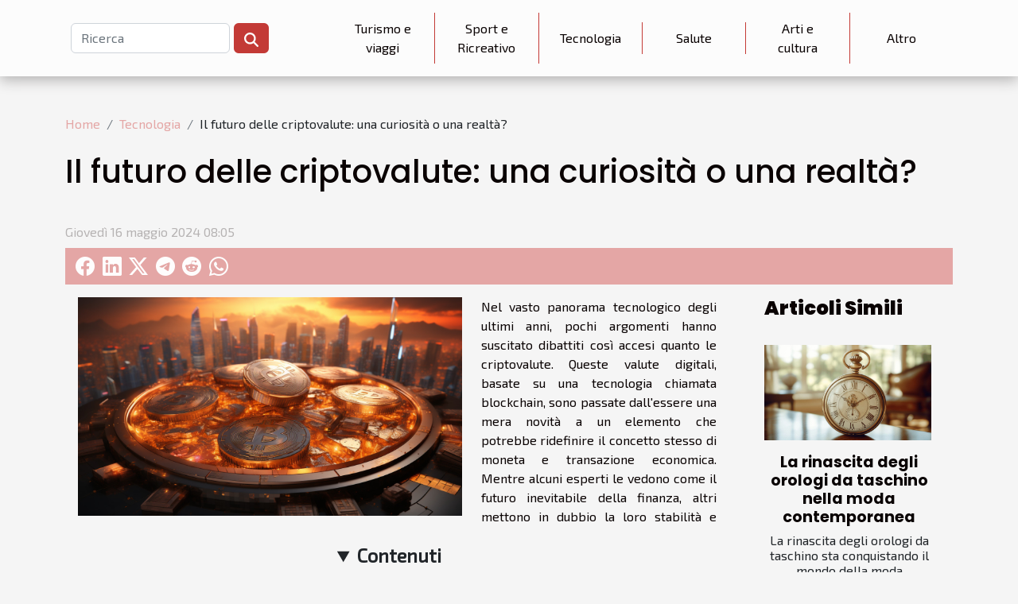

--- FILE ---
content_type: text/html; charset=UTF-8
request_url: https://referendumelettorale.org/il-futuro-delle-criptovalute-una-curiosita-o-una-realta
body_size: 6776
content:
<!DOCTYPE html>
    <html lang="it">
<head>
    <meta charset="utf-8">
    <title>Il futuro delle criptovalute: una curiosità o una realtà?  - referendumelettorale.org</title>

<meta name="description" content="">

<meta name="robots" content="follow,index" />
<link rel="icon" type="image/png" href="/favicon.png" />


    <meta name="viewport" content="width=device-width, initial-scale=1">
    <link rel="stylesheet" href="/css/style2.css">
</head>
<body>
    <header>
    <div class="container-fluid d-flex justify-content-center">
        <nav class="navbar container navbar-expand-xl m-0 pt-3 pb-3">
            <div class="container-fluid">
                <button class="navbar-toggler" type="button" data-bs-toggle="collapse" data-bs-target="#navbarSupportedContent" aria-controls="navbarSupportedContent" aria-expanded="false" aria-label="Toggle navigation">
                    <svg xmlns="http://www.w3.org/2000/svg" fill="currentColor" class="bi bi-list" viewBox="0 0 16 16">
                        <path fill-rule="evenodd" d="M2.5 12a.5.5 0 0 1 .5-.5h10a.5.5 0 0 1 0 1H3a.5.5 0 0 1-.5-.5m0-4a.5.5 0 0 1 .5-.5h10a.5.5 0 0 1 0 1H3a.5.5 0 0 1-.5-.5m0-4a.5.5 0 0 1 .5-.5h10a.5.5 0 0 1 0 1H3a.5.5 0 0 1-.5-.5"></path>
                    </svg>
                </button>
                <div class="collapse navbar-collapse" id="navbarSupportedContent">
                    <form class="d-flex" role="search" method="get" action="/search">
    <input type="search" class="form-control"  name="q" placeholder="Ricerca" aria-label="Ricerca"  pattern=".*\S.*" required>
    <button type="submit" class="btn">
        <svg xmlns="http://www.w3.org/2000/svg" width="18px" height="18px" fill="currentColor" viewBox="0 0 512 512">
                    <path d="M416 208c0 45.9-14.9 88.3-40 122.7L502.6 457.4c12.5 12.5 12.5 32.8 0 45.3s-32.8 12.5-45.3 0L330.7 376c-34.4 25.2-76.8 40-122.7 40C93.1 416 0 322.9 0 208S93.1 0 208 0S416 93.1 416 208zM208 352a144 144 0 1 0 0-288 144 144 0 1 0 0 288z"/>
                </svg>
    </button>
</form>
                    <ul class="navbar-nav">
                                                    <li class="nav-item">
    <a href="/turismo-e-viaggi" class="nav-link">Turismo e viaggi</a>
    </li>
                                    <li class="nav-item">
    <a href="/sport-e-ricreativo" class="nav-link">Sport e Ricreativo</a>
    </li>
                                    <li class="nav-item">
    <a href="/tecnologia" class="nav-link">Tecnologia</a>
    </li>
                                    <li class="nav-item">
    <a href="/salute" class="nav-link">Salute</a>
    </li>
                                    <li class="nav-item">
    <a href="/arti-e-cultura" class="nav-link">Arti e cultura</a>
    </li>
                                    <li class="nav-item">
    <a href="/altro" class="nav-link">Altro</a>
    </li>
                            </ul>
                </div>
            </div>
        </nav>
    </div> 
</header>
<div class="container">
        <nav aria-label="breadcrumb"
               style="--bs-breadcrumb-divider: '/';" >
            <ol class="breadcrumb">
                <li class="breadcrumb-item"><a href="/">Home</a></li>
                                    <li class="breadcrumb-item  active ">
                        <a href="/tecnologia" title="Tecnologia">Tecnologia</a>                    </li>
                                <li class="breadcrumb-item">
                    Il futuro delle criptovalute: una curiosità o una realtà?                </li>
            </ol>
        </nav>
    </div>
<div class="container-fluid">
    <main class="container sidebar-default mt-2">
        <div class="row">

                            <h1>
                    Il futuro delle criptovalute: una curiosità o una realtà?                </h1>
            
            <fieldset><time datetime="2024-05-16 08:05:45">Giovedì 16 maggio 2024 08:05</time>                <ul>
                    <li><a href="https://www.facebook.com/sharer.php?u=https://referendumelettorale.org/il-futuro-delle-criptovalute-una-curiosita-o-una-realta" rel="nofollow" target="_blank"><i class="social-facebook"></i></a></li>
                    <li><a href="https://www.linkedin.com/shareArticle?url=https://referendumelettorale.org/il-futuro-delle-criptovalute-una-curiosita-o-una-realta&amp;title=Il futuro delle criptovalute: una curiosità o una realtà?" rel="nofollow" target="_blank"><i class="social-linkedin"></i></a></li>
                    <li><a href="https://twitter.com/share?url=https://referendumelettorale.org/il-futuro-delle-criptovalute-una-curiosita-o-una-realta&amp;text=Il futuro delle criptovalute: una curiosità o una realtà?" rel="nofollow" target="_blank"><i class="social-twitter"></i></a></li>
                    <li><a href="https://t.me/share/url?url=https://referendumelettorale.org/il-futuro-delle-criptovalute-una-curiosita-o-una-realta&amp;text=Il futuro delle criptovalute: una curiosità o una realtà?" rel="nofollow" target="_blank"><i class="social-telegram"></i></a></li>
                    <li><a href="https://reddit.com/submit?url=https://referendumelettorale.org/il-futuro-delle-criptovalute-una-curiosita-o-una-realta&amp;title=Il futuro delle criptovalute: una curiosità o una realtà?" rel="nofollow" target="_blank"><i class="social-reddit"></i></a></li>
                    <li><a href="https://api.whatsapp.com/send?text=Il futuro delle criptovalute: una curiosità o una realtà?&amp;https://referendumelettorale.org/il-futuro-delle-criptovalute-una-curiosita-o-una-realta" rel="nofollow" target="_blank"><i class="social-whatsapp"></i></a></li>
            </ul></fieldset>
            <div class="col-lg-9 order-1 order-lg-2 col-12 main">
                <img class="img-fluid" src="/images/il-futuro-delle-criptovalute-una-curiosita-o-una-realta.jpeg" alt="Il futuro delle criptovalute: una curiosità o una realtà?">                                <article class="container main" ><details  open >
                    <summary>Contenuti</summary>
        
                                    <ol>
                                        <li>
                        <a href="javascript:;" onclick="document.querySelector('#anchor_0').scrollIntoView();">La natura e la tecnologia delle criptovalute</a>
                    </li>
                                                                                    <li>
                        <a href="javascript:;" onclick="document.querySelector('#anchor_1').scrollIntoView();">Il valore e la volatilità delle criptovalute</a>
                    </li>
                                                                                    <li>
                        <a href="javascript:;" onclick="document.querySelector('#anchor_2').scrollIntoView();">Regolamentazione e sicurezza nelle criptovalute</a>
                    </li>
                                                                                    <li>
                        <a href="javascript:;" onclick="document.querySelector('#anchor_3').scrollIntoView();">Potenziali applicazioni delle criptovalute</a>
                    </li>
                                                                                    <li>
                        <a href="javascript:;" onclick="document.querySelector('#anchor_4').scrollIntoView();">Il futuro delle criptovalute: scenari e proiezioni</a>
                    </li>
                                                            </ol>
                        </details>

                    <div><p>
Nel vasto panorama tecnologico degli ultimi anni, pochi argomenti hanno suscitato dibattiti così accesi quanto le criptovalute. Queste valute digitali, basate su una tecnologia chiamata blockchain, sono passate dall'essere una mera novità a un elemento che potrebbe ridefinire il concetto stesso di moneta e transazione economica. Mentre alcuni esperti le vedono come il futuro inevitabile della finanza, altri mettono in dubbio la loro stabilità e sostenibilità a lungo termine. Questa introduzione invita il lettore a immergersi in un'analisi ponderata e approfondita sul potenziale delle criptovalute. Scopriremo se rappresentano una rivoluzione in atto o un'effimera curiosità destinata a svanire. Esploreremo, inoltre, come potrebbero influenzare i mercati globali e la vita quotidiana di ognuno di noi. Siete pronti a dischiudere la porta verso un mondo finanziario che potrebbe essere radicalmente diverso da quello che conosciamo oggi? Continuate a leggere per scoprire cosa ci riserva il domani nel campo delle criptovalute.
</p><h2 id="anchor_0">La natura e la tecnologia delle criptovalute</h2>
<p>Le criptovalute rappresentano una forma innovativa di valuta digitale, la cui esistenza non è vincolata ad alcuna entità bancaria o statale. Questi strumenti finanziari si basano sulla tecnologia blockchain, un registro distribuito e immutabile che registra tutte le transazioni in blocchi di dati concatenati e sicuri. La sicurezza digitale di questa tecnologia è garantita dagli algoritmi di crittografia, che proteggono le informazioni rendendole praticamente inviolabili da attacchi esterni.</p>

<p>Un concetto fondamentale per comprendere il funzionamento delle criptovalute è il mining, ovvero il processo mediante il quale le transazioni vengono verificate e aggiunte alla blockchain. Tale procedimento necessita di una potenza computazionale considerevole e contribuisce alla creazione di nuove unità di criptovaluta come ricompensa per chi mette a disposizione le proprie risorse informatiche.</p>

<p>Per gestire e conservare le criptovalute si utilizza un portafoglio digitale, il quale permette di inviare o ricevere valuta digitale attraverso un sistema di chiavi pubbliche e private. I fondi custoditi in un portafoglio digitale, dunque, non esistono in forma fisica ma come dati protetti all'interno della blockchain. Infine, un aspetto tecnologico da non trascurare è l'algoritmo di consenso, un meccanismo che permette ai partecipanti della rete di concordare sulla validità delle transazioni e sulla loro inclusione nella blockchain, assicurando l'integrità e la trasparenza del sistema.</p><h2 id="anchor_1">Il valore e la volatilità delle criptovalute</h2>
<p>Il valore delle criptovalute è soggetto a un'alta volatilità, una caratteristica che lo rende tanto affascinante quanto rischioso per l'investimento in criptovaluta. La valutazione di tali asset digitali è influenzata da diversi fattori, tra cui spicca la speculazione, che può causare rapide fluttuazioni del valore. Queste dinamiche di mercato sono spesso riflesso delle percezioni e delle reazioni degli investitori a breve termine. Allo stesso tempo, la capitalizzazione di mercato delle criptovalute cresce man mano che aumenta l'adozione globale, fornendo un'indicazione della loro accettazione e utilizzo da parte di un'ampia base di utenti.</p>
<p>La liquidità di mercato è un altro termine tecnico che svolge un ruolo significativo nella volatilità delle criptovalute. Mercati con maggiore liquidità tendono a essere meno volatili, dal momento che le grosse operazioni di acquisto o vendita hanno un impatto minore sul prezzo complessivo. In aggiunta, eventi macroeconomici come regolamentazioni governative, avvenimenti geopolitici o variazioni nel mercato finanziario tradizionale possono provocare onde d'urto che si propagano rapidamente attraverso il mercato delle criptovalute, portando a significative variazioni di prezzo. La comprensione di questi molteplici fattori è vitale per chi si avvicina a questo tipo di investimento, e sottolinea la necessità di un approccio ben ponderato e informato.</p><h2 id="anchor_2">Regolamentazione e sicurezza nelle criptovalute</h2>
<p>La regolamentazione delle criptovalute rappresenta un tema di fondamentale interesse nel dibattito globale attuale. La necessità di stabilire un quadro normativo chiaro e condiviso si scontra con la natura decentrata e spesso anonima di tali strumenti finanziari. Uno degli aspetti principali delle normative è la prevenzione del riciclaggio di denaro, che richiede la messa in atto di politiche KYC (Know Your Customer) stringenti, assicurando che le piattaforme di scambio conoscano effettivamente l'identità dei loro utenti. Queste misure sono fondamentali anche per la protezione degli investitori, che possono così essere tutelati da frodi e manipolazioni del mercato.</p>

<p>A livello internazionale, l'impatto delle leggi varia significativamente da un paese all'altro, con alcune nazioni che adottano un approccio più aperto e altre che impongono restrizioni severe. Inoltre, la normativa fiscale rappresenta un altro tassello complesso, imponendo agli investitori la responsabilità di dichiarare profitti e capital gain derivanti dall'acquisto e dalla vendita di criptovalute. La sicurezza informatica, poi, è un pilastro centrale per garantire l'integrità e la fiducia nell'ecosistema crittografico, minacciato costantemente da attacchi hacker e violazioni di dati.</p>

<p>Un legale esperto in diritto delle tecnologie e delle criptovalute potrà offrire una prospettiva autoritaria sugli avanzamenti normativi e sulle implicazioni legali dei cosiddetti "smart contract", contratti auto-esecutivi basati sulla blockchain che potrebbero rivoluzionare il sistema legale odierno, fornendo processi di transazione automatizzati e riducendo i costi legati alle controversie. In definitiva, la regolamentazione e la sicurezza nelle criptovalute sono elementi determinanti per il loro futuro, non semplici curiosità ma parti integranti della loro evoluzione verso una realtà finanziaria globale.</p><h2 id="anchor_3">Potenziali applicazioni delle criptovalute</h2>
<p>Le criptovalute, al di là della loro notorietà come strumenti di investimento volatili, presentano una serie di impieghi pratici che potrebbero rivoluzionare il modo in cui gestiamo le transazioni finanziarie. Nel settore dei <strong>pagamenti transfrontalieri</strong>, per esempio, le criptovalute offrono vantaggi notevoli grazie alla loro capacità di abbreviare i tempi di transazione e ridurre i costi associati ai tassi di cambio e alle commissioni bancarie. Questa efficienza potrebbe garantire un <em>accesso finanziario</em> più ampio e democratico, soprattutto in quelle aree del mondo dove i servizi bancari tradizionali sono limitati o inesistenti.</p>

<p>Nel campo del <strong>commercio elettronico</strong>, l'uso delle criptovalute come <em>moneta digitale</em> potrebbe semplificare notevolmente le transazioni, rendendole istantanee e sicure grazie alla tecnologia blockchain. Inoltre, il processo di <strong>tokenizzazione</strong>, ossia la conversione di beni reali in token digitali, sta aprendo nuove frontiere nell'ambito degli scambi commerciali online, permettendo di frantumare e vendere beni che altrimenti sarebbero stati indivisibili.</p>

<p>Quando si parla di finanze personali, la possibilità di detenere e gestire fondi in forma di criptovalute potrebbe trasformare radicalmente il concetto stesso di portafoglio finanziario, dando vita a nuove forme di risparmio e investimento. Per garantire che questi avanzamenti diventino una realtà consolidata, è fondamentale affrontare la questione della <strong>scalabilità della rete</strong>, ovvero la capacità di una rete blockchain di gestire un numero crescente di transazioni senza compromettere le performance. Solo con reti cripto altamente scalabili si potrà aspettare che le criptovalute passino da una mera curiosità a una componente integrante del nostro quotidiano finanziario.</p><h2 id="anchor_4">Il futuro delle criptovalute: scenari e proiezioni</h2>
<p>Le proiezioni future delle criptovalute si delineano su un orizzonte sfaccettato, dove l'innovazione tecnologica riveste un ruolo preponderante. Gli esperti dibattono sull'adozione di massa delle criptovalute, valutando come questa possa essere influenzata da vari fattori, inclusi quelli normativi e tecnologici. Un punto di interesse è la sostenibilità delle criptovalute, considerando le preoccupazioni legate al consumo energetico del processo di mining e l'impatto ambientale che ne consegue. Inoltre, le tendenze del mercato attuale suggeriscono che l'interoperabilità delle reti sarà un aspetto strategico, consentendo una maggiore fluidità e integrazione tra diverse criptovalute e sistemi di pagamento esistenti. Ciò potrebbe rivelarsi un catalizzatore significativo per una più ampia adozione e accettazione delle criptovalute nel quotidiano. Un futurologo specializzato nei mercati finanziari digitali sarebbe la figura professionale adatta a navigare tra queste proiezioni complesse, contribuendo a delineare un panorama più chiaro per gli investitori e gli utenti interessati al ruolo che le criptovalute potranno ricoprire nel tessuto economico globale.</p><div></article>            </div>
            <aside class="col-lg-3 order-2 order-lg-2 col-12 aside-right">
                <div class="list-flat-img">
                    <h2>Articoli simili</h2>                            <section>

                    <figure><a href="/la-rinascita-degli-orologi-da-taschino-nella-moda-contemporanea" title="La rinascita degli orologi da taschino nella moda contemporanea"><img class="d-block w-100" src="/images/la-rinascita-degli-orologi-da-taschino-nella-moda-contemporanea.jpg" alt="La rinascita degli orologi da taschino nella moda contemporanea"></a></figure>                    
                    <div>
                        <h3><a href="/la-rinascita-degli-orologi-da-taschino-nella-moda-contemporanea" title="La rinascita degli orologi da taschino nella moda contemporanea">La rinascita degli orologi da taschino nella moda contemporanea</a></h3>                        <div>
La rinascita degli orologi da taschino sta conquistando il mondo della moda contemporanea,...</div>                    </div>
                </section>
                            <section>

                    <figure><a href="/sostenibilita-ambientale-come-cambiare-le-nostre-abitudini-quotidiane" title="Sostenibilità ambientale, come cambiare le nostre abitudini quotidiane"><img class="d-block w-100" src="/images/sostenibilita-ambientale-come-cambiare-le-nostre-abitudini-quotidiane.jpg" alt="Sostenibilità ambientale, come cambiare le nostre abitudini quotidiane"></a></figure>                    
                    <div>
                        <h3><a href="/sostenibilita-ambientale-come-cambiare-le-nostre-abitudini-quotidiane" title="Sostenibilità ambientale, come cambiare le nostre abitudini quotidiane">Sostenibilità ambientale, come cambiare le nostre abitudini quotidiane</a></h3>                        <div>
La sostenibilità ambientale non è solo un termine alla moda o una vaga aspirazione, ma una...</div>                    </div>
                </section>
                            <section>

                    <figure><a href="/intelligenza-artificiale-una-rivoluzione-che-cambiera-la-nostra-vita" title="Intelligenza artificiale, una rivoluzione che cambierà la nostra vita"><img class="d-block w-100" src="/images/intelligenza-artificiale-una-rivoluzione-che-cambiera-la-nostra-vita.jpeg" alt="Intelligenza artificiale, una rivoluzione che cambierà la nostra vita"></a></figure>                    
                    <div>
                        <h3><a href="/intelligenza-artificiale-una-rivoluzione-che-cambiera-la-nostra-vita" title="Intelligenza artificiale, una rivoluzione che cambierà la nostra vita">Intelligenza artificiale, una rivoluzione che cambierà la nostra vita</a></h3>                        <div>
L'intelligenza artificiale è un fenomeno che sta prendendo piede a ritmi esponenziali, segnando...</div>                    </div>
                </section>
                                    </div>
            </aside>
        </div>
        <section class="newest-list">
        <div class="container">
                        <h2>Sullo stesso argomento</h2>
            <div class="row">
                                    <div class="col-12 col-md-4">
                        <figure><a href="/intelligenza-artificiale-una-rivoluzione-che-cambiera-la-nostra-vita" title="Intelligenza artificiale, una rivoluzione che cambierà la nostra vita"><img class="img-fluid" src="/images/intelligenza-artificiale-una-rivoluzione-che-cambiera-la-nostra-vita.jpeg" alt="Intelligenza artificiale, una rivoluzione che cambierà la nostra vita"></a></figure><figcaption>Intelligenza artificiale, una rivoluzione che cambierà la nostra vita</figcaption>                        <div>
                                                    </div>
                        <h4><a href="/intelligenza-artificiale-una-rivoluzione-che-cambiera-la-nostra-vita" title="Intelligenza artificiale, una rivoluzione che cambierà la nostra vita">Intelligenza artificiale, una rivoluzione che cambierà la nostra vita</a></h4>                        <time datetime="2024-05-16 08:05:46">Giovedì 16 maggio 2024 08:05</time>                        <div>
L'intelligenza artificiale è un fenomeno che sta prendendo piede a ritmi esponenziali, segnando...</div>                    </div>
                                    <div class="col-12 col-md-4">
                        <figure><a href="/viaggiare-in-italia-alla-scoperta-delle-piccole-cittadine" title="Viaggiare in Italia, alla scoperta delle piccole cittadine"><img class="img-fluid" src="/images/viaggiare-in-italia-alla-scoperta-delle-piccole-cittadine.jpg" alt="Viaggiare in Italia, alla scoperta delle piccole cittadine"></a></figure><figcaption>Viaggiare in Italia, alla scoperta delle piccole cittadine</figcaption>                        <div>
                                                    </div>
                        <h4><a href="/viaggiare-in-italia-alla-scoperta-delle-piccole-cittadine" title="Viaggiare in Italia, alla scoperta delle piccole cittadine">Viaggiare in Italia, alla scoperta delle piccole cittadine</a></h4>                        <time datetime="2024-05-16 08:05:46">Giovedì 16 maggio 2024 08:05</time>                        <div>
L'Italia, con il suo patrimonio culturale e la sua variegata bellezza paesaggistica, è una...</div>                    </div>
                                    <div class="col-12 col-md-4">
                        <figure><a href="/dieta-mediterranea-il-segreto-per-una-vita-lunga-e-sana" title="Dieta mediterranea, il segreto per una vita lunga e sana"><img class="img-fluid" src="/images/dieta-mediterranea-il-segreto-per-una-vita-lunga-e-sana.jpg" alt="Dieta mediterranea, il segreto per una vita lunga e sana"></a></figure><figcaption>Dieta mediterranea, il segreto per una vita lunga e sana</figcaption>                        <div>
                                                    </div>
                        <h4><a href="/dieta-mediterranea-il-segreto-per-una-vita-lunga-e-sana" title="Dieta mediterranea, il segreto per una vita lunga e sana">Dieta mediterranea, il segreto per una vita lunga e sana</a></h4>                        <time datetime="2024-05-16 08:05:46">Giovedì 16 maggio 2024 08:05</time>                        <div>
La Dieta Mediterranea è un tesoro nascosto alla vista di tutti, una perla di saggezza...</div>                    </div>
                            </div>
        </div>
    </section>
                        </main>
</div>
<footer>
    <div class="container-fluid">
        <div class="container">
            <div class="row default-search">
                <div class="col-12 col-lg-4">
                    <form class="d-flex" role="search" method="get" action="/search">
    <input type="search" class="form-control"  name="q" placeholder="Ricerca" aria-label="Ricerca"  pattern=".*\S.*" required>
    <button type="submit" class="btn">
        <svg xmlns="http://www.w3.org/2000/svg" width="18px" height="18px" fill="currentColor" viewBox="0 0 512 512">
                    <path d="M416 208c0 45.9-14.9 88.3-40 122.7L502.6 457.4c12.5 12.5 12.5 32.8 0 45.3s-32.8 12.5-45.3 0L330.7 376c-34.4 25.2-76.8 40-122.7 40C93.1 416 0 322.9 0 208S93.1 0 208 0S416 93.1 416 208zM208 352a144 144 0 1 0 0-288 144 144 0 1 0 0 288z"/>
                </svg>
    </button>
</form>
                </div>
                <div class="col-12 col-lg-4">
                    <section>
            <div>
                <h3><a href="/turismo-e-viaggi" title="Turismo e viaggi">Turismo e viaggi</a></h3>                            </div>
        </section>
            <section>
            <div>
                <h3><a href="/sport-e-ricreativo" title="Sport e Ricreativo">Sport e Ricreativo</a></h3>                            </div>
        </section>
            <section>
            <div>
                <h3><a href="/tecnologia" title="Tecnologia">Tecnologia</a></h3>                            </div>
        </section>
            <section>
            <div>
                <h3><a href="/salute" title="Salute">Salute</a></h3>                            </div>
        </section>
            <section>
            <div>
                <h3><a href="/arti-e-cultura" title="Arti e cultura">Arti e cultura</a></h3>                            </div>
        </section>
            <section>
            <div>
                <h3><a href="/altro" title="Altro">Altro</a></h3>                            </div>
        </section>
                        </div>
                <div class="col-12 col-lg-4">
                    
                                    </div>
            </div>
        </div>
    </div>
</footer>
    <script src="https://cdn.jsdelivr.net/npm/bootstrap@5.0.2/dist/js/bootstrap.bundle.min.js" integrity="sha384-MrcW6ZMFYlzcLA8Nl+NtUVF0sA7MsXsP1UyJoMp4YLEuNSfAP+JcXn/tWtIaxVXM" crossorigin="anonymous"></script>
    </body>
</html>
